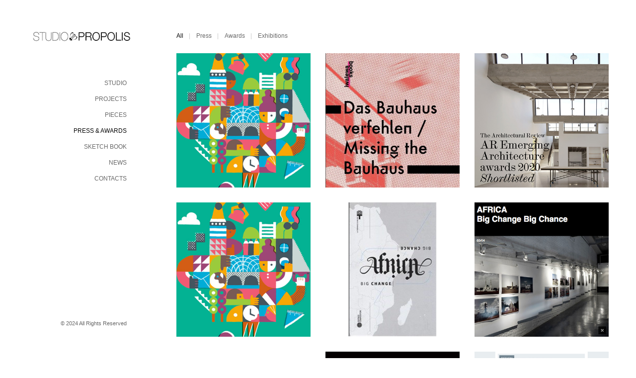

--- FILE ---
content_type: text/html
request_url: http://studiopropolis.com/press.html
body_size: 23025
content:
<!DOCTYPE html>
<html><head>
	<meta charset="utf-8">
	<title>STUDIO PROPOLIS</title>
    <meta name="viewport" content="width=device-width, initial-scale=1.0">
	<meta name="description" content="">
	<meta name="author" content="">
    
    <link href="css/theme.css" rel="stylesheet" type="text/css">
    <link href="css/responsive.css" rel="stylesheet" type="text/css">
    <link href="css/custom.css" rel="stylesheet" type="text/css">
    <link href="css/plugins.css" rel="stylesheet" type="text/css">
    <link rel="shortcut icon" href="img/favicon.ico" type="image/x-icon">
    <link rel="apple-touch-icon" href="img/apple_icons_57x57.png">
    <link rel="apple-touch-icon" sizes="72x72" href="img/apple_icons_72x72.png">
    <link rel="apple-touch-icon" sizes="114x114" href="img/apple_icons_114x114.png">
    <link href="http://fonts.googleapis.com/css?family=Amethysta" rel="stylesheet" type="text/css">
         
</head>
<body>
    <div class="site_wrapper">	
        <header class="main_header">
            <div class="header_wrapper">
                <div class="logo_wrapper">
                    <a href="index.html" class="logo">
                        <img src="img/logo.png" alt="" class="logo_def">
                        <img src="img/retina/logo.png" alt="" class="logo_retina">
                    </a>
                </div>
<nav>
                     <div class="menu-main-menu-container">
                       <ul id="menu-main-menu" class="menu">
                          <li><a href="about.html"><span>Studio</span></a></li>
                          <li><a href="projects.html"><span>Projects</span></a></li>               
                          <li><a href="pieces.html"><span>Pieces</span></a></li>
                          <li class="current-menu-item"><a href="press.html"><span>Press &amp; Awards</span></a></li>
                          <li><a href="sketchbook.html"><span>Sketch Book</span></a></li> 
                          <li><a href="news.html"><span>News</span></a></li> 
                          <li><a href="contact.html"><span>Contacts</span></a></li>
                        </ul>
                    </div>
                </nav>
                <div class="footer">
                    <section class="socials">
                        
                        </ul>
                    </section>
                    <section class="callus"></section>
                    <section class="copyright">&copy; 2024 All Rights Reserved</section>
                </div>
            </div>
        </header>
        <div class="main_wrapper">
            <div class="content_wrapper">
            	<div class="page_title_block">
                    <div class="container">
                       
                    </div>
                </div>
                <div class="container">
                    <div class="content_block row no-sidebar">
                        <div class="fl-container span12">
                            <div class="row">
                                <div class="posts-block span12">
                                    <div class="contentarea">
                                        <div class="row">
                                        	<div class="span12 pb40 first-module module_cont  module_portfolio">                 
                                                <!-- filter_block -->
                                                <div class="filter_block">
                                                    <div class="filter_navigation">
                                                        <div id="options" class="splitter">
                                                            <ul data-option-key="filter" class="optionset">
                                                                <li class="selected"><a href="#filter" data-option-value="*">All</a></li>
                                                                <li><a href="#filter" title="View all post filed under" data-option-value=".press">Press</a></li>
                                                                <li><a href="#filter" title="View all post filed under" data-option-value=".awards">Awards</a></li>
                                                                <li><a href="#filter" title="View all post filed under" data-option-value=".exhibition">Exhibitions</a></li>
                                                                
                                                                
                                                            </ul>
                                                        </div>
                                                    </div><!-- .filter_navigation -->
                                                </div>
                                                <!-- //filter_block -->
                                                
                                                <div class="portfolio_block image-grid columns3" id="list">
                                                   
                                                    
                                                 
                                                    
                                                    <div class="awards  element portfolio_item">
                                                        <div class="portfolio_item_wrapper">
                                                            <div class="portfolio_item_img gallery_item_wrapper">
                                                                <a href="http://dwell.html">
                                                                    <img src="press/press/guerilla/thumb.jpg" alt="" width="420" height="420">
                                                                    <div class="gallery_fadder"></div>
                                                                    <h4 class="portfolio_title">DWELL MAGAZINE</h4>
                                                                </a>
        
        </div>
                                                        </div>
                                                    </div>
                                                    
                               <div class="awards  element portfolio_item">
                                                        <div class="portfolio_item_wrapper">
                                                            <div class="portfolio_item_img gallery_item_wrapper">
                                                                <a href="http://bauhaus.html">
                                                                    <img src="press/books/bauhaus/thumb.jpg" alt="" width="420" height="420">
                                                                    <div class="gallery_fadder"></div>
                                                                    <h4 class="portfolio_title">MISSING THE BAUHAUS BOOK</h4>
                                                                </a>
        
        </div>
                                                        </div>
                                                    </div>
                                                    
													  <div class="awards  element portfolio_item">
                                                        <div class="portfolio_item_wrapper">
                                                            <div class="portfolio_item_img gallery_item_wrapper">
                                                                <a href="http://AR.html">
                                                                    <img src="press/awards/AR/thumb.jpg" alt="" width="420" height="420">
                                                                    <div class="gallery_fadder"></div>
                                                                    <h4 class="portfolio_title">ARCHITECTURAL REVIEW EMERGING ARCHITECT AWARDS</h4>
                                                                </a>
        
        </div>
                                                        </div>
                                                    </div>
													
													  <div class="awards  element portfolio_item">
                                                        <div class="portfolio_item_wrapper">
                                                            <div class="portfolio_item_img gallery_item_wrapper">
                                                                <a href="http://guerilla.html">
                                                                    <img src="press/press/guerilla/thumb.jpg" alt="" width="420" height="420">
                                                                    <div class="gallery_fadder"></div>
                                                                    <h4 class="portfolio_title">GUERILLA TACTICS 2020</h4>
                                                                </a>
        
        </div>
                                                        </div>
                                                    </div>
                                                    
                                                    
                                                    <div class="press  element portfolio_item">
                                                        <div class="portfolio_item_wrapper">
                                                        <div class="portfolio_item_img gallery_item_wrapper">
                                                                <a href="triennale.html">
                                                                    <img src="press/exhibition/triennale/thumb2.jpg">
                                                                    <div class="gallery_fadder"></div>
                                                                <h4 class="portfolio_title">AFRICA, BIG CHANCE BIG CHANGE CATALOGUE</h4>
                                                                </a>
        
         </div>
                                                        </div>
                                                    </div>
                                                    
                             
                                                    
                                                    <div class="exhibition  element portfolio_item">
                                                        <div class="portfolio_item_wrapper">
                                                        <div class="portfolio_item_img gallery_item_wrapper">
                                                                <a href="http://www.triennale.org/en/exhibitions/past/3861-africa-big-change-big-chance-en#.Vk4nw4cxFE4">
                                                                    <img src="press/exhibition/triennale/thumb.jpg">
                                                                    <div class="gallery_fadder"></div>
                                                                <h4 class="portfolio_title">AFRICA, BIG CHANCE BIG CHANGE EXHIBITION</h4>
                                                                </a>
                                                            </div>
                                                        </div>
                                                    </div>
                                                    
                                                    
                                                    <div class="press  element portfolio_item">
                                                        <div class="portfolio_item_wrapper">
                                                        <div class="portfolio_item_img gallery_item_wrapper">
                                                                <a href="http://www.designindaba.com/videos/interviews/naeem-biviji-importance-sourcing-materials-locally">
                                                                    <img src="press/press/designindaba/thumb3.jpg">
                                                                    <div class="gallery_fadder"></div>
                                                                <h4 class="portfolio_title">DESIGN INDABA INTERVIEW</h4>
                                                                </a>
                                                        </div>
                                                    </div>
                                                   
                                                   
                                                    </div>
                                                    
                                                    <div class="press  element portfolio_item">
                                                        <div class="portfolio_item_wrapper">
                                                        <div class="portfolio_item_img gallery_item_wrapper">
                                                                <a href="http://www.designindaba.com/videos/interviews/studio-propolis-labourers-love">
                                                                    <img src="press/press/designindaba/thumb2.jpg">
                                                                    <div class="gallery_fadder"></div>
                                                                <h4 class="portfolio_title">DESIGN INDABA VIDEO</h4>
                                                                </a>
                                                        </div>
                                                    </div>
                                                   
                                                   
                                                    </div>
                                                    
                             
                             <div class="press  element portfolio_item">
                                                        <div class="portfolio_item_wrapper">
                                                        <div class="portfolio_item_img gallery_item_wrapper">
                                                                <a href="http://www.designindaba.com/articles/point-view/artisanal-architect-nairobi?utm_source=Design%20Indaba%20mailing%20list&utm_campaign=bb2ea6b363-26_August_2014_Monthly_Release8_27_2014&utm_medium=email&utm_term=0_eb8e2b1d91-bb2ea6b363-429396865">
                                                                    <img src="press/press/designindaba/thumb1.jpg">
                                                                    <div class="gallery_fadder"></div>
                                                                <h4 class="portfolio_title">DESIGN INDABA ARTICLE</h4>
                                                                </a>
                                                        </div>
                                                    </div>
                                                   
                                                   
                                                    </div>
                             
                                                    
                                                    <div class="press  element portfolio_item">
                                                        <div class="portfolio_item_wrapper">
                                                        <div class="portfolio_item_img gallery_item_wrapper">
                                                                <a href="http://www.uncubemagazine.com/magazine-17-11665397.html#!/page48.html">
                                                                    <img src="press/press/uncube/thumb.jpg">
                                                                    <div class="gallery_fadder"></div>
                                                                <h4 class="portfolio_title">UNCUBE MAGAZINE ARTICLE</h4>
                                                                </a>
                                                        </div>
                                                    </div>
                                                   
                                                   
                                                    </div>
                                                     
                                                    <div class="press  element portfolio_item">
                                                        <div class="portfolio_item_wrapper">
                                                            <div class="portfolio_item_img gallery_item_wrapper">
                                                                <a href="zeppelin.html">
                                                                    <img src="press/press/zeppelin/thumb.jpg" alt="" width="420" height="420">
                                                                    <div class="gallery_fadder"></div>
                                                                    <h4 class="portfolio_title">ZEPPELIN MAGAZINE ARTICLE</h4>
                                                                </a>
                                                            </div>
                                                        </div>
                                                    </div>
                                                    
                                                    <div class="exhibition  element portfolio_item">
                                                        <div class="portfolio_item_wrapper">
                                                        <div class="portfolio_item_img gallery_item_wrapper">
                                                                <a href="kunsthaus_bregenz.html">
                                                                    <img src="projects/institutional/kunsthaus_bregenz/thumb3.jpg">
                                                                    <div class="gallery_fadder"></div>
                                                                <h4 class="portfolio_title">KUNSTHAUS BREGENZ EXHIBITION</h4>
                                                                </a>
                                                        </div>
                                                    </div>
                                                    
                                                    </div>
                                                    
                                                    
                                                    <div class="exhibition  element portfolio_item">
                                                        <div class="portfolio_item_wrapper">
                                                        <div class="portfolio_item_img gallery_item_wrapper">
                                                               
                                                                    <img src="press/exhibition/viti/thumb.jpg">
                                                                    <div class="gallery_fadder"></div>
                                                                <h4 class="portfolio_title">VITI EXHIBITION, NAIROBI</h4>
                                                                </a>
                                                     </div>
                                                    </div>
                                                   
                                                   
                                                    </div>
                                                    
                                                    <div class="awards  element portfolio_item">
                                                        <div class="portfolio_item_wrapper">
                                                            <div class="portfolio_item_img gallery_item_wrapper">
                                                                
                                                                    <img src="press/awards/andreuworld/thumb.jpg">
                                                                    <div class="gallery_fadder"></div>
                                                                    <h4 class="portfolio_title">ANDREU WORLD AWARD 2008 HIGHLY COMMENDED</h4>
                                                                </a>
                                                            </div>
                                                        </div>
                                                    </div>
                                                    
                                                    <div class="awards  press  element portfolio_item">
                                                        <div class="portfolio_item_wrapper">
                                                            <div class="portfolio_item_img gallery_item_wrapper">
                                                                <a href="depadova.html">
                                                                    <img src="press/awards/depadova/thumb.jpg" alt="" width="420" height="420">
                                                                    <div class="gallery_fadder"></div>
                                                                <h4 class="portfolio_title">DE PADOVA AWARD</h4>
                                                                </a>
                                                            </div>
                                                        </div>
                                                    </div>
                                                    
                                                    <div class="clear"></div>
                                                </div>
                                                 </div>
                                               
                                            </div><!-- .module_cont -->
                                            
                                        </div>                            
                                    </div>
                                </div>
							</div>
                        </div>
					</div>
                </div>
       		</div>
		</div><!-- .main_wrapper -->       
    </div>
	<div class="content_bg"></div>
    
    <script type="text/javascript" src="js/jquery.js"></script>
	<script type="text/javascript" src="js/jquery-ui.min.js" ></script>
    <script type="text/javascript" src="js/modules.js"></script>
    <script type="text/javascript" src="js/theme.js"></script>
</body>
</html>

--- FILE ---
content_type: text/css
request_url: http://studiopropolis.com/css/responsive.css
body_size: 14234
content:
/*retina*/
img.logo_def {
	display: inline-block;
}
img.logo_retina {
	display: none;
}
@media only screen and (-webkit-min-device-pixel-ratio: 2) {
    img.logo_def {
        display: none !important;
    }
    img.logo_retina {
        display: inline-block !important;
    }

	.gallery_item_wrapper span.gallery_ico {
		background: url(../img/marvel_sprite.png) no-repeat -50px -62px;
	}
	.slider-wrapper .nivo-prevNav:before {
		background: url(../img/retina/marvel_sprite.png) no-repeat -83px -41px;
	}
	.slider-wrapper .nivo-nextNav:before {
		background: url(../img/retina/marvel_sprite.png) no-repeat -89px -41px;
	}
	.main_header ul.menu > li > ul.sub-menu:before {
		background:url(../img/retina/marvel_sprite.png) no-repeat -95px -41px;
	}
	.socials_list li a.ico_social_facebook:before {
		background:url(../img/retina/marvel_sprite.png) no-repeat 0 0;
	}
	.socials_list li a.ico_social_flickr:before {
		background:url(../img/retina/marvel_sprite.png) no-repeat -20px 0;
	}
	.socials_list li a.ico_social_tumblr:before {
		background:url(../img/retina/marvel_sprite.png) no-repeat -40px 0;
	}
	.socials_list li a.ico_social_instagram:before {
		background:url(../img/retina/marvel_sprite.png) no-repeat -60px 0;
	}
	.socials_list li a.ico_social_twitter:before {
		background:url(../img/retina/marvel_sprite.png) no-repeat -80px 0;
	}
	.socials_list li a.ico_social_youtube:before {
		background:url(../img/retina/marvel_sprite.png) no-repeat -100px 0;
	}
	.socials_list li a.ico_social_dribbble:before {
		background:url(../img/retina/marvel_sprite.png) no-repeat 0 -20px;
	}
	.socials_list li a.ico_social_gplus:before {
		background:url(../img/retina/marvel_sprite.png) no-repeat -20px -20px;
	}
	.socials_list li a.ico_social_vimeo:before {
		background:url(../img/retina/marvel_sprite.png) no-repeat -40px -20px;
	}
	.socials_list li a.ico_social_delicious:before {
		background:url(../img/retina/marvel_sprite.png) no-repeat -60px -20px;
	}
	.socials_list li a.ico_social_linked:before {
		background:url(../img/retina/marvel_sprite.png) no-repeat -80px -20px;
	}
	.socials_list li a.ico_social_linked:before {
		background:url(../img/retina/marvel_sprite.png) no-repeat -100px -20px;
	}
	.shortcode_messagebox .box_close {
		background: url(../img/retina/marvel_sprite.png) no-repeat -50px -40px;
	}
	.beforeAfter_wrapper .result_line {
		background: url(../img/retina/marvel_sprite.png) no-repeat 0 -40px;
	}

	.gallery_item_wrapper span.gallery_ico,
	.slider-wrapper .nivo-prevNav:before,
	.slider-wrapper .nivo-nextNav:before,
	.main_header ul.menu > li > ul.sub-menu:before,
	.socials_list li a.ico_social_facebook:before,
	.socials_list li a.ico_social_flickr:before,
	.socials_list li a.ico_social_tumblr:before,
	.socials_list li a.ico_social_instagram:before,
	.socials_list li a.ico_social_twitter:before,
	.socials_list li a.ico_social_youtube:before,
	.socials_list li a.ico_social_dribbble:before,
	.socials_list li a.ico_social_gplus:before,
	.socials_list li a.ico_social_vimeo:before,
	.socials_list li a.ico_social_delicious:before,
	.socials_list li a.ico_social_linked:before,
	.socials_list li a.ico_social_linked:before,
	.shortcode_messagebox .box_close,
	.beforeAfter_wrapper .result_line {
		background-size: 120px 90px;
	}	
}

@media only screen and (min-width: 960px) and (max-width: 1200px) {
	.site_wrapper {
		width:940px;
		margin:0 auto;
		overflow:hidden;
	}
	.main_header {
		width:200px;
	}
	.main_wrapper {
		padding:50px 0 0 240px;
		width:700px;
	}
	.header_wrapper {
		padding:60px 21px 0 0;
	}	
	.socials_list li {
		padding:0 0 10px 10px;
	}
	.footer {
		bottom:40px;
		padding-right:30px;
	}
	.wall_portfolio,
	.gallery_wall {
		margin:-50px 0 0 -40px;
	}
	
	/*modules*/
	.featured_items .item_list,
	.list-of-images,
	.module_team ul,
	.portfolio_block,
	.gallery_masonry {
		margin:-20px 0 0 -20px!important;
	}
	.featured_items .item_list li .item {
		margin:0 0 0 20px!important;
	}
	.featured_items .item_list li,
	.list-of-images .gallery_item {
		margin:20px 0 0 0!important;
	}
	.gallery_masonry .gallery-item .gallery_item_wrapper {
		margin:20px 0 0 20px;
	}

	.list-of-images .gallery_item .gallery_item_padding,
	.module_team ul li .item_wrapper,
	.testimonials_list ul li .item {
		padding: 0 0 0 20px;
	}
	.module_team ul li {
		padding: 20px 0 0 0;
	}
	.testimonials_list ul {
		margin: -15px 0 0 -20px;
	}
	.fw.portfolio_block {
		margin:-20px 0 0 0;
	}
	.columns2 .portfolio_item .portfolio_item_wrapper, 
	.columns3 .portfolio_item .portfolio_item_wrapper, 
	.columns4 .portfolio_item .portfolio_item_wrapper,
	.masonry .portfolio_item .portfolio_item_wrapper {
		margin:20px 0 0 20px;
	}
	.fw.portfolio_block {
		margin:-20px 0 0 0!important;
	}

}

@media only screen and (min-width: 760px) and (max-width: 960px) {
	.site_wrapper {
		width:724px;
		margin:0 auto;
		overflow:hidden;
	}
	.main_header {
		width:200px;
		
	}
	.header_wrapper {
		padding:60px 14px 0 0;
	}
	.main_wrapper {
		padding:59px 0 0 224px;
		width:500px;
	}
	.main_wrapper .container {
		width:500px;
	}
	.socials_list li {
		padding:0 0 8px 8px;
	}
	.footer {
		bottom:40px;
		padding-right:34px;
	}
	
	/*modules*/
    .main_wrapper .fl-container.span12 {
        width: 100% !important;
    }
    .main_wrapper .posts-block.span9 {
        width: 60.309392%;
    }
    .content_block.right-sidebar .fl-container,
    .content_block.left-sidebar .fl-container {
        width: 60% !important;
    }
    .content_block.left-sidebar .fl-container {
        width: 100% !important;
    }
    .content_block.left-sidebar .posts-block {
        width: 59.309392%;
    }
    .content_block .right-sidebar-block,
    .content_block .left-sidebar-block {
        width: 37.23757% !important;
    }
    .no-sidebar .fl-container {
        width: 100%;
    }	
	.contentarea .row {
		margin:0;
	}
	.span12.module_cont,
	.span9.module_cont,
	.span8.module_cont,
	.span6.module_cont,
	.span4.module_cont,
	.span3.module_cont {
		width:100%;
		margin:0;
	}
	
	.testimonials_list ul,
	.testimonials_list ul li {
		margin-left:0!important;
	}
	.testimonials_list ul li .item {
		padding-left:0!important;
	}	
	.module_diagramm ul.skills_list {
		margin:-20px 0 0 0!important;
	}
	.module_diagramm ul.skills_list li {
		width:100%!important;
		margin:20px 0 0 0!important
	}
	.module_diagramm .skill_wrapper {
		padding-left:0;
	}
	
	.price_table_wrapper {
		text-align:center;
		overflow:hidden;
	}
	.module_price_table .price_item {
		width:50%!important;
		margin:0 auto!important;
		float:none;
	}
	.price_table_wrapper {
		font-size:0;
		line-height:0;
	}
	.price_item.most_popular {
		margin-top:0;
	}
	.price_item_title h5,
	.most_popular .price_item_title h5 {
		font-size:17px;
		line-height:19px;
		margin:0;
	}
	.price_item_cost h3,
	.most_popular .price_item_cost h3 {
		font-size:22px!important;
		line-height:24px!important;
	}
	.price_item_cost,
	.most_popular .price_item_cost {
		padding: 29px 10px 23px;
	}
	.most_popular .price_item_text {
		padding:6px 10px;
	}

	.columns2,
	.columns3,
	.columns4,
	.masonry {
		margin:-18px 0 0 -18px!important;
	}
	.columns2 .portfolio_item .portfolio_item_wrapper, 
	.columns3 .portfolio_item .portfolio_item_wrapper, 
	.columns4 .portfolio_item .portfolio_item_wrapper,
	.masonry .portfolio_item .portfolio_item_wrapper {
		margin:18px 0 0 18px;
	}
	.columns3 .portfolio_item .portfolio_item_wrapper h4 {
		font-size:18px!important;
		line-height:20px!important;
	}
	.masonry .portfolio_item .portfolio_item_wrapper h4,
	.wall_portfolio .portfolio_item .portfolio_item_wrapper h4,
	.columns4 .portfolio_item .portfolio_item_wrapper h4 {
		font-size:14px!important;
		line-height:16px!important;		
	}
	.wall_portfolio,
	.gallery_wall {
		margin:-50px 0 0 -24px;
	}

	.featured_items .item_list,
	.list-of-images,
	.module_team ul,
	.portfolio_block,
	.gallery_masonry {
		margin:-18px 0 0 -18px!important;
	}
	.gallery_masonry .gallery-item .gallery_item_wrapper {
		margin:18px 0 0 18px;
	}	
	.featured_items .item_list li .item {
		margin:0 0 0 18px!important;
	}
	.featured_items .item_list li,
	.list-of-images .gallery_item {
		margin:18px 0 0 0!important;
	}

	.list-of-images .gallery_item .gallery_item_padding,
	.module_team ul li .item_wrapper,
	.testimonials_list ul li .item {
		padding: 0 0 0 18px;
	}
	.module_team ul li {
		padding: 18px 0 0 0;
	}
	.testimonials_list ul {
		margin: -15px 0 0 -18px;
	}
	.fw.portfolio_block {
		margin:-18px 0 0 0;
	}
	.masonry .portfolio_item .portfolio_item_wrapper {
		margin:18px 0 0 18px;
	}
	.fw.portfolio_block {
		margin:-18px 0 0 0!important;
	}
	
	.wrapped_video iframe {
		display:block;
		height:280px;
	}
	.right-sidebar .wrapped_video iframe,
	.left-sidebar .wrapped_video iframe {
		height:170px;		
	}

	.wall_portfolio .portfolio_item_wrapper,
	.gallery_wall .gallery-item	{
		width:33.3%;
	}
	.blog_post-footer {
		text-align:center;
	}
	.prev_next_links,
	.blogpost_share {
		float:none;
		margin:0 auto;
	}
	.single_feature {
		margin:30px 0!important;
	}
}
@media only screen and (min-width: 750px) and (max-width: 960px) {
	.icon-columns-list .module_contact_info {
		width:33% !important;
	}
}
@media only screen and (min-width: 760px) {
	.mobile_menu_wrapper {
		display: none!important;
	}
}
.menu_toggler {
    display: none !important;
}

@media only screen and (max-width: 760px) {
	.content_bg {
		display:none;
	}
    /*Menu*/
	.menu_toggler {
		width:24px;
		height:24px;
		display:block;
		background: url(../img/retina/marvel_sprite.png) no-repeat -78px -51px;
		background-size: 120px 90px;
		right:10px;
		top:24px;
		position:absolute;
	}
	.mobile_menu_wrapper {
		padding:20px 10px;
		margin:15px -40px 0 0;
	}	
    ul.mobile_menu {
		padding:0;
        position: relative;
    }
	.main_header ul.sub-menu li {
		padding:0!important;
	}
	.main_header ul.sub-menu li a {
		padding:5px 0;
	}
    ul.mobile_menu li:before {
        display: none !important;
    }

    ul.mobile_menu .sub-menu {
        display: block !important;
        opacity: 1 !important;
        position: static !important;
        visibility: visible !important;
        padding: 0 0 0 16px;
    }

    ul.mobile_menu .sub-menu span {
        padding-left: 12px;
    }

    ul.mobile_menu .sub-menu span:before {
        left: 0;
    }

	header.main_header {
		position:static;
		width:100%;
		display:block;
	}
	header.main_header .header_wrapper {
		position:relative;
		text-align:left;
		padding:10px 40px 10px 0;
	}
	.logo_wrapper,
	.logo {
		font-size:0;
		line-height:0;
	}
	header.main_header nav {
		display:none;
	}
	header.main_header .footer {
		display:none;
	}
	.site_wrapper {
		margin:0 auto;
	}	
    .menu_toggler {
        display: block !important;
    }
	.main_wrapper {
		padding:20px 10px;
		background:#ffffff;
	}

	.columns2,
	.columns3,
	.columns4,
	.masonry {
		margin:-20px 0 0 0!important;
	}
	.columns2 .portfolio_item .portfolio_item_wrapper, 
	.columns3 .portfolio_item .portfolio_item_wrapper, 
	.columns4 .portfolio_item .portfolio_item_wrapper,
	.masonry .portfolio_item .portfolio_item_wrapper {
		margin:20px 0 0 0;
	}
	.columns3 .portfolio_item .portfolio_item_wrapper h4 {
	font-size: 12px!important;
	line-height: 20px!important;
	}
	.masonry .portfolio_item .portfolio_item_wrapper h4,
	.wall_portfolio .portfolio_item .portfolio_item_wrapper h4,
	.columns4 .portfolio_item .portfolio_item_wrapper h4 {
		font-size:14px!important;
		line-height:16px!important;		
	}
	.wall_portfolio,
	.gallery_wall {
		margin:-20px -10px 0 -10px;
	}
	.featured_items .item_list,
	.list-of-images,
	.module_team ul,
	.portfolio_block,
	.gallery_masonry,
	.module_diagramm ul.skills_list {
		margin:-20px 0 0 0!important;
	}
	.gallery_masonry .gallery-item .gallery_item_wrapper {
		margin:20px 0 0 0;
	}	
	.featured_items .item_list li .item {
		margin:0!important;
	}
	.featured_items .items3 li,
	.list-of-images.images_in_a_row_3 .gallery_item,
	.promoblock_wrapper .promo_text_block,
	.promoblock_wrapper .promo_button_block,
	.gallery_masonry .gallery-item {
		width:100%;
	}
	.module_team ul li,
	.module_partners ul li,
	.module_diagramm ul.skills_list li,
	.module_price_table .price_item {
		width:100%!important;
	}
	.module_partners ul li {
		border-left:0!important;
	}
	.promoblock_wrapper .promo_text_block,
	.promoblock_wrapper .promo_button_block {
		text-align:center;
	}
	.promoblock_wrapper .promo_button_block {
		padding-top:20px;
	}
	.featured_items .item_list li,
	.list-of-images .gallery_item {
		margin:20px 0 0 0!important;
	}
	.list-of-images .gallery_item .gallery_item_padding,
	.module_team ul li .item_wrapper,
	.testimonials_list ul li .item {
		padding: 0;
	}
	.module_team ul li,
	.module_diagramm .skill_wrapper {
		padding: 20px 0 0 0;
	}
	.testimonials_list ul {
		margin: -15px 0 0 0;
	}
	.fw.portfolio_block {
		margin:-20px 0 0 0;
	}
	.masonry .portfolio_item .portfolio_item_wrapper {
		margin:20px 0 0 0;
	}
	.module_price_table .price_item {
		margin:0 0 10px 0;
	}
	
	.wrapped_video iframe {
		display:block;
		height:280px;
	}
	.right-sidebar .wrapped_video iframe,
	.left-sidebar .wrapped_video iframe {
		height:170px;		
	}

	.wall_portfolio .portfolio_item_wrapper,
	.gallery_wall .gallery-item	{
		width:50%;
	}	
	
	.shortcode_blockquote {
		float:none;
		width:100%!important;
	}
	.image-grid .portfolio_item {
		width:100%;
	}
	.image-grid.masonry {
		padding-bottom:20px;
	}
	div.contentarea {
		padding-bottom:0;
	}

	.blog_post-footer {
		text-align:center;
	}
	.prev_next_links,
	.blogpost_share,
	.prev_next_links, 
	.fleft, .fright {
		float:none;
		display:block;
		margin:0 auto;
	}
	.prev_next_links:before, 
	.fleft:before, .fright:before {
		display:none;
	
	}
	.single_feature {
		margin:30px 0!important;
	}	
	#pp_full_res iframe {
		width:100%;
		height:180px;
	}
	.block404 {
		text-align:center!important;
	}	
}

@media only screen and (min-width: 420px) and (max-width: 760px) {
	.site_wrapper {
		width:440px;
	}
	.main_wrapper {
		width:420px;
	}
	.wrapped_video iframe {
		display:block;
		height:240px;
	}
}

@media only screen and (max-width: 420px) {
	.site_wrapper {
		width:320px;
	}
	.main_wrapper {
		width:300px;
	}
	.wrapped_video iframe {
		display:block;
		height:185px;
	}
}


--- FILE ---
content_type: text/css
request_url: http://studiopropolis.com/css/custom.css
body_size: 7606
content:
/* Theme Options */

/*
	--//-- 1. Color Options --//--

	- Theme color - 2898ac (rgba - 40,152,172);
	- Main text color - 666666;
	- Heading color - 252727;
	- Page title heading color - 252727;
	- Footer text color - 666666;
	- Main menu text color - 333333;
	- Submenu text color - a2a5a5;	
	
	--//-- 2. Theme Fonts --//--
   
	- Main font - Amethysta;
	- Headers font - Amethysta;
	
*/
	

/* Default background color */
body {
	background:#ffffff;
}


/* main text color */
p, td, div,
a:hover,
a:hover span,
.contact_info_item .contact_info_text a,
.listing_meta span a,
.prev_next_links a,
.prev_next_links a:before,
.prev_next_links a:after,
.thiscommentbody a,
.thiscommentbody span,
.pagerblock li a,
.optionset li a,
.search_form:before,
.widget_nav_menu ul li a,
.widget_archive ul li a,
.widget_pages ul li a,
.widget_categories ul li a,
.widget_recent_entries ul li a,
.widget_nav_menu ul li a:hover,
.widget_archive ul li a:hover,
.widget_pages ul li a:hover,
.widget_categories ul li a:hover,
.widget_recent_entries ul li a:hover,
.widget_nav_menu ul li a:hover:before,
.widget_archive ul li a:hover:before,
.widget_pages ul li a:hover:before,
.widget_categories ul li a:hover:before,
.widget_recent_entries ul li a:hover:before,
.widget_nav_menu ul li a:before,
.widget_archive ul li a:before,
.widget_pages ul li a:before,
.widget_categories ul li a:before,
.widget_recent_entries ul li a:before,
.widget_posts li a,
.widget_posts li a:before,
.widget_tag_cloud a,
input[type="text"],
input[type="email"],
input[type="password"],
textarea,
.widget_meta a,
.widget_recent_comments a {
	color:#666666;
}
.featured_items_meta a:hover,
.featured_item_content a:hover {
	color:#666666!important;
}
footer, footer .copyright,
section.socials li a:before,
section.socials li a:hover:before {
	color:#666666;
}


/* header color style */
.main_header ul.menu > li > a,
.main_header ul.menu > li > a span {
	color: #666666;
	font-family: Verdana, Geneva, sans-serif;
}
.main_header ul.menu > li > a:hover span {
	color:#000000;
}
.main_header ul.menu > li.current-menu-item > a,
.main_header ul.menu > li.current-menu-item > a span,
.main_header ul.menu > li.current-menu-item > a > span:before {
    color:#000000;
}

.main_header ul.menu > li > a > span:before {
	background-color:#000000;
}
.main_header ul.menu > li > ul.sub-menu > li,
.mobile_menu_wrapper {
	background-color:#252727;
}
.main_header ul.menu > li > ul.sub-menu > li > a,
.main_header ul.menu > li > ul.sub-menu > li > a span,
.main_header ul.menu > li > ul.sub-menu > li > a:hover span,
.mobile_menu_wrapper a,
.mobile_menu_wrapper a span {
	color:#a2a5a5;
}
.main_header ul.menu > li > ul.sub-menu > li.current-menu-item > a,
.main_header ul.menu > li > ul.sub-menu > li.current-menu-item > a span,
.main_header ul.menu > li > ul.sub-menu > li.current-menu-parent > a,
.main_header ul.menu > li > ul.sub-menu > li.current-menu-parent > a span,
.mobile_menu li.current-menu-parent > a,
.mobile_menu li.current-menu-parent > a span,
.mobile_menu li.current-menu-item > a,
.mobile_menu li.current-menu-item > a span {
	color:#ffffff;
}
.main_header ul.menu > li > ul.sub-menu > li > ul.sub-menu > li {
	background-color:#363939;
}
.main_header ul.menu > li > ul.sub-menu > li > ul.sub-menu > li > a,
.main_header ul.menu > li > ul.sub-menu > li > ul.sub-menu > li > a span {
	color:#a2a5a5;
}
.main_header ul.menu > li > ul.sub-menu > li > ul.sub-menu > li:hover > a,
.main_header ul.menu > li > ul.sub-menu > li > ul.sub-menu > li:hover > a span,
.main_header ul.menu > li > ul.sub-menu > li > ul.sub-menu > li.current-menu-item > a,
.main_header ul.menu > li > ul.sub-menu > li > ul.sub-menu > li.current-menu-item > a span,
.main_header ul.menu > li > ul.sub-menu > li > ul.sub-menu > li.current-menu-parent > a,
.main_header ul.menu > li > ul.sub-menu > li > ul.sub-menu > li.current-menu-parent > a span {
	color:#ffffff;
}


/* Selection background */
::selection {background:#000000;
}
::-moz-selection {background:#000000;
}


/* user custom color */
.highlighted_colored,
.shortcode_button.btn_type5,
.most_popular .price_item_title,
.shortcode_button.btn_type1:hover,
.shortcode_button.btn_type2:hover,
.shortcode_button.btn_type3:hover,
.shortcode_button.btn_type4:hover,
.nivo-directionNav a:hover,
.most_popular .price_item_btn a,
.price_item_btn a:hover {
	background-color:#000000;
}
.ls-nav-prev:hover,
.ls-nav-next:hover,
.tparrows:hover {
	background:#000000!important;
}
.gallery_item_wrapper .gallery_fadder,
.featured_items .img_block .featured_item_fadder,
.widget_flickr .flickr_badge_image a .flickr_fadder {
	background:rgba(221,221,221,0);
}

.gallery_item_wrapper:hover .gallery_fadder,
.featured_items .img_block:hover .featured_item_fadder,
.widget_flickr .flickr_badge_image a:hover .flickr_fadder {
	background: rgba(100,100,100,0.55);
}
a,
blockquote.shortcode_blockquote.type2 .blockquote_wrapper:before,
.shortcode_iconbox a:hover p,
.shortcode_iconbox a:hover h5.iconbox_title,
.featured_items_title a:hover,
.shortcode_tab_item_title:hover,
.most_popular .price_item_cost h3,
.most_popular .price_item_cost h6,
.portfolio_block.columns1 h2 a:hover,
.pagerblock li a:hover,
.optionset li a:hover,
.optionset li.selected a,
.fw a:hover h3,
h2.blogpost_title a:hover,
.listing_meta span a:hover,
.widget_nav_menu ul li a:hover,
.widget_archive ul li a:hover,
.widget_pages ul li a:hover,
.widget_categories ul li a:hover,
.widget_recent_entries ul li a:hover,
.widget_nav_menu ul li a:hover:before,
.widget_archive ul li a:hover:before,
.widget_pages ul li a:hover:before,
.widget_categories ul li a:hover:before,
.widget_recent_entries ul li a:hover:before,
.widget_tag_cloud a:hover,
.widget_posts li a:hover:before,
.widget_posts li a:hover,
.blogpost_share a:hover,
.prev_next_links a:hover,
.prev_next_links a:hover:before,
.prev_next_links a:hover:after,
.thiscommentbody a:hover,
.contact_info_item .contact_info_text a:hover,
.widget_meta a:hover,
.widget_meta a:hover:before {
	color: #000000;
	font-size: 12px;
}
.widget_recent_comments a:hover {
	color: #000000;
	font-size: 12px;
}
.module_team .teamlink:hover,
.module_team .teamlink:hover i {
	color:#000000!important;
}
.main_header.short_header .menu > li > a > span:before {
	border-right-color:rgba(40,152,172,0.85)!important;	
}
blockquote.shortcode_blockquote.type5 .blockquote_wrapper,
.widget_tag_cloud a:hover {
	border-color:#000000;
}


/* Typography */
*,
.optionset li:before,
.pagerblock li:before,
.main_header .sub-menu span {
	font-family: Verdana, Geneva, sans-serif;
	font-weight: 400;
}
p, td, div,
blockquote p {
	font-size: 12px;
	line-height: 20px;
	color: #666;
}
h1, h2, h3, h4, h5, h6,
h1 span, h2 span, h3 span, h4 span, h5 span, h6 span,
h1 a, h2 a, h3 a, h4 a, h5 a, h6 a {
	font-family: Arial, Helvetica, sans-serif;
	-moz-osx-font-smoothing: grayscale;
	-webkit-font-smoothing: antialiased;
	text-decoration: none!important;
	padding: 0;
	color: #333333;
}
.iconbox_header .ico i {
	color:#252727;
}
.title {
	color: #000000;
	font-size: 14px;
}
h1, h1 span, h1 a {
	font-size: 20px;
	line-height: 26px;
}
h2, h2 span, h2 a {
	font-size: 18px;
	line-height: 20px;
}
h3, h3 span, h3 a {
	font-size: 16px;
	line-height: 24px;
	text-transform: uppercase;
}
h4, h4 span, h4 a {
	font-size:12px;
	line-height:20px;	
}
h5, h5 span, h5 a {
	font-size:17px;
	line-height:19px;
}
h6, h6 span, h6 a {
	font-size: 12px;
	line-height: 14px;
}
.dropcap.type2,
.dropcap.type5 {
	color:#000000;
}
.module_cont hr.type3 {
	border-color:#000000;
}

/* logo */
.logo_def,
.logo_retina {
	width: 200px;
	height: 50px;
}


--- FILE ---
content_type: text/javascript
request_url: http://studiopropolis.com/js/theme.js
body_size: 9530
content:
/* Custom Scripts */
jQuery(window).load(function(){
	"use strict";
	/* Isotope Sorting */
	jQuery(function(){
	  "use strict";
	  	
	  var $container = $('.portfolio_block');
	  
	  $container.isotope({
		itemSelector : '.element'
	  });
		
	  var $optionSets = $('#options .optionset'),
		  $optionLinks = $optionSets.find('a');
	
	  $optionLinks.click(function(){
		var $this = $(this);
		// don't proceed if already selected
		if ( $this.parent('li').hasClass('selected') ) {
		  return false;
		}
		var $optionSet = $this.parents('.optionset');
		$optionSet.find('.selected').removeClass('selected');
		$optionSet.find('.fltr_before').removeClass('fltr_before');
		$optionSet.find('.fltr_after').removeClass('fltr_after');
		$this.parent('li').addClass('selected');
		$this.parent('li').next('li').addClass('fltr_after');
		$this.parent('li').prev('li').addClass('fltr_before');
	
		// make option object dynamically, i.e. { filter: '.my-filter-class' }
		var options = {},
			key = $optionSet.attr('data-option-key'),
			value = $this.attr('data-option-value');
		// parse 'false' as false boolean
		value = value === 'false' ? false : value;
		options[ key ] = value;
		if ( key === 'layoutMode' && typeof changeLayoutMode === 'function' ) {
		  // changes in layout modes need extra logic
		  changeLayoutMode( $this, options )
		} else {
		  // otherwise, apply new options
		  $container.isotope(options);	  
		}	
		return false;	
	  });
		$('.masonry').find('img').load(function(){
			$container.isotope('reLayout');
		}); 
				
	});
});

jQuery(document).ready(function() {
	"use strict";			
	// prettyPhoto
	$("a[rel^='prettyPhoto'], .prettyPhoto").prettyPhoto();	
	
	$('a[data-rel]').each(function() {
		$(this).attr('rel', $(this).data('rel'));
	});
	
	// contact form
	$("#ajax-contact-form").submit(function() {
		var str = $(this).serialize();		
		$.ajax({
			type: "POST",
			url: "contact_form/contact_process.php",
			data: str,
			success: function(msg) {
				// Message Sent - Show the 'Thank You' message and hide the form
				if(msg == 'OK') {
					var result = '<div class="notification_ok">Your message has been sent. Thank you!</div>';
					$("#fields").hide();
				} else {
					var result = msg;
				}
				$('#note').html(result);
			}
		});
		return false;
	});
	

	//Iframe transparent
	jQuery("iframe").each(function(){
		var ifr_source = jQuery(this).attr('src');
		var wmode = "wmode=transparent";
		if(ifr_source.indexOf('?') != -1) {
		var getQString = ifr_source.split('?');
		var oldString = getQString[1];
		var newString = getQString[0];
		jQuery(this).attr('src',newString+'?'+wmode+'&'+oldString);
		}
		else jQuery(this).attr('src',ifr_source+'?'+wmode);
	});
	
	//mailchimp
	jQuery('.mc_input').each(function(){
		jQuery(this).width(jQuery(this).parents('.widget_mailchimpsf_widget').width()-50);
	});	
	
	// Accordion, Toggle
	jQuery('.shortcode_accordion_item_title').click(function(){
		if (!jQuery(this).hasClass('state-active')) {
			jQuery(this).parents('.shortcode_accordion_shortcode').find('.shortcode_accordion_item_body').slideUp('fast');
			jQuery(this).next().slideToggle('fast');
			jQuery(this).parents('.shortcode_accordion_shortcode').find('.state-active').removeClass('state-active');
			jQuery(this).addClass('state-active');
		}
	});
	jQuery('.shortcode_toggles_item_title').click(function(){
		jQuery(this).next().slideToggle('fast');
		jQuery(this).toggleClass('state-active');
	});
	
	jQuery('.shortcode_accordion_item_title.expanded_yes, .shortcode_toggles_item_title.expanded_yes').each(function( index ) {
		jQuery(this).next().slideDown('fast');
		jQuery(this).addClass('state-active');
	});
	
	
	// tabs
	jQuery('.shortcode_tabs').each(function(index) {
		/* GET ALL HEADERS */
		var i = 1;
		jQuery(this).find('.shortcode_tab_item_title').each(function(index) {
			jQuery(this).addClass('it'+i); jQuery(this).attr('whatopen', 'body'+i);
			jQuery(this).addClass('head'+i);
			jQuery(this).parents('.shortcode_tabs').find('.all_heads_cont').append(this);
			i++;
		});

		/* GET ALL BODY */
		var i = 1;
		jQuery(this).find('.shortcode_tab_item_body').each(function(index) {
			jQuery(this).addClass('body'+i);
			jQuery(this).addClass('it'+i);
			jQuery(this).parents('.shortcode_tabs').find('.all_body_cont').append(this);
			i++;
		});

		/* OPEN ON START */
		jQuery(this).find('.expand_yes').addClass('active');
		var whatopenOnStart = jQuery(this).find('.expand_yes').attr('whatopen');
		jQuery(this).find('.'+whatopenOnStart).addClass('active');
	});

	jQuery(document).on('click', '.shortcode_tab_item_title', function(){
		jQuery(this).parents('.shortcode_tabs').find('.shortcode_tab_item_body').removeClass('active');
		jQuery(this).parents('.shortcode_tabs').find('.shortcode_tab_item_title').removeClass('active');
		var whatopen = jQuery(this).attr('whatopen');
		jQuery(this).parents('.shortcode_tabs').find('.'+whatopen).addClass('active');
		jQuery(this).addClass('active');
	});
					
	
	// Skills.
	jQuery(".chart").each(function(){
		jQuery(this).css({"font-size" : "15px"});
		jQuery(this).find("span").css("font-size" , jQuery(this).parents(".skills_list").attr("data-fontsize"));
		jQuery(this).parent(".skill_item").css({"padding-left" : "84px"});
	});
	if (jQuery(window).width() > 760) {
		jQuery(".skill_li").waypoint(function(){
			jQuery(".chart").each(function(){
				jQuery(this).easyPieChart({
					barColor: '#2898ac',
					trackColor: '#e9ebec',
					scaleColor: false,
					lineCap: "square",
					lineWidth: 3,
					size: 69,
					animate: 1500
				});
			});
		},{offset: "bottom-in-view"});
	} else {
		jQuery(".chart").each(function(){
			jQuery(this).easyPieChart({
				barColor: '#2898ac',
				trackColor: '#e9ebec',
				scaleColor: false,
				lineCap: "square",
				lineWidth: 3,
				size: 69,
				animate: 1500
			});
		});
	};
	
	/* Shortcode_messagebox close*/
	jQuery('.shortcode_messagebox').find('.box_close').click(function(){
		jQuery(this).parents('.module_messageboxes').fadeOut(400);
	});	
	
	jQuery('.shortcode_button').each(function() {
		$(this).find('i').parent().addClass('icon_btn');
	});	
	
	jQuery('.send_btn').each(function() {
		$(this).parent().addClass('send_btn_parent');
	});
	jQuery('.mc_submit').each(function() {
		$(this).parent().addClass('send_btn_parent');
	});		
	
	jQuery('#comments ul li:last, #comments ol li:last').each(function(){
        $(this).addClass("last");
    });
	
	if (jQuery(window).width() > 760) {
		jQuery('.shortcode_counter').waypoint(function(){							
			var set_count = $(this).find('.stat_count').attr('data-count');
			$(this).find('.stat_temp').stop().animate({width: set_count}, {duration: 3000, step: function(now) {
					var data = Math.floor(now);
					$(this).parents('.counter_wrapper').find('.stat_count').html(data);
				}
			});
			$(this).find('.stat_count');
		},{offset: 'bottom-in-view'});
	} else {
		jQuery('.shortcode_counter').each(function(){							
			var set_count = $(this).find('.stat_count').attr('data-count');
			$(this).find('.stat_temp').animate({width: set_count}, {duration: 3000, step: function(now) {
					var data = Math.floor(now);
					$(this).parents('.counter_wrapper').find('.stat_count').html(data);
				}
			});
			$(this).find('.stat_count');
		},{offset: 'bottom-in-view'});	
	}
			
	
	//MobileMenu
	var header = jQuery('.header_wrapper');
	if (jQuery(window).width() > 760) {
		content_update();
	}
	if (jQuery('.flickr_widget_wrapper').size() > 0) {
		jQuery('.flickr_badge_image a').each(function(){
			jQuery(this).append('<div class="flickr_fadder"></div>');
		});
	}
    header.append('<a href="javascript:void(0)" class="menu_toggler"></a>');
    header.append('<div class="mobile_menu_wrapper"><ul class="mobile_menu container"/></div>');
    jQuery('.mobile_menu').html(header.find('.menu').html());
    jQuery('.mobile_menu_wrapper').hide();
	jQuery('.menu_toggler').click(function () {
        jQuery('.mobile_menu_wrapper').slideToggle(300);
        jQuery('.main_header').toggleClass('opened');
    });	
	
	setTimeout("jQuery('body').animate({'opacity' : '1'}, 500)",500);
	
	jQuery('.socials_list a').hover(function(){
		jQuery(this).stop().animate({'opacity' : '0.5'}, 250);
	},function(){
		jQuery(this).stop().animate({'opacity' : '1'}, 250);
	});
	
	jQuery('.portfolio_title').each(function(){
		jQuery(this).css('margin-top', -1*jQuery(this).height()/2+'px');
	});
	
	//nivoSlider
	jQuery('.nivoSlider').each(function(){
		jQuery(this).nivoSlider({
			directionNav: false,
			controlNav: true,
			effect:'fade',
			pauseTime:4000,
			slices: 1
		});
	});
});

jQuery(window).resize(function () {
	"use strict";
	if (jQuery(window).width() > 760) {
		content_update();
	}
	
	jQuery('.portfolio_block').isotope('reLayout');
});

// masonry
jQuery(window).load(function () {
	"use strict";
	jQuery('.is_masonry').masonry();
	setTimeout("jQuery('.is_masonry').masonry();",1000);
});
jQuery(window).resize(function () {
	"use strict";
	jQuery('.is_masonry').masonry();
});
jQuery(document).ready(function($){
	"use strict";
	jQuery('.is_masonry').masonry();
});
//

function content_update() {
	"use strict";
	var content_bg = jQuery('.content_bg'),
		site_wrapper = jQuery('.site_wrapper'),
		window_h = jQuery(window).height(),
		window_w = jQuery(window).width(),
		header = jQuery('.main_header'),
		set_bg_width = window_w - (window_w - site_wrapper.width())/2 - header.width();

	content_bg.css('width', set_bg_width+'px');
	header.css('left', Math.floor(site_wrapper.offset().left)+'px');	
}

